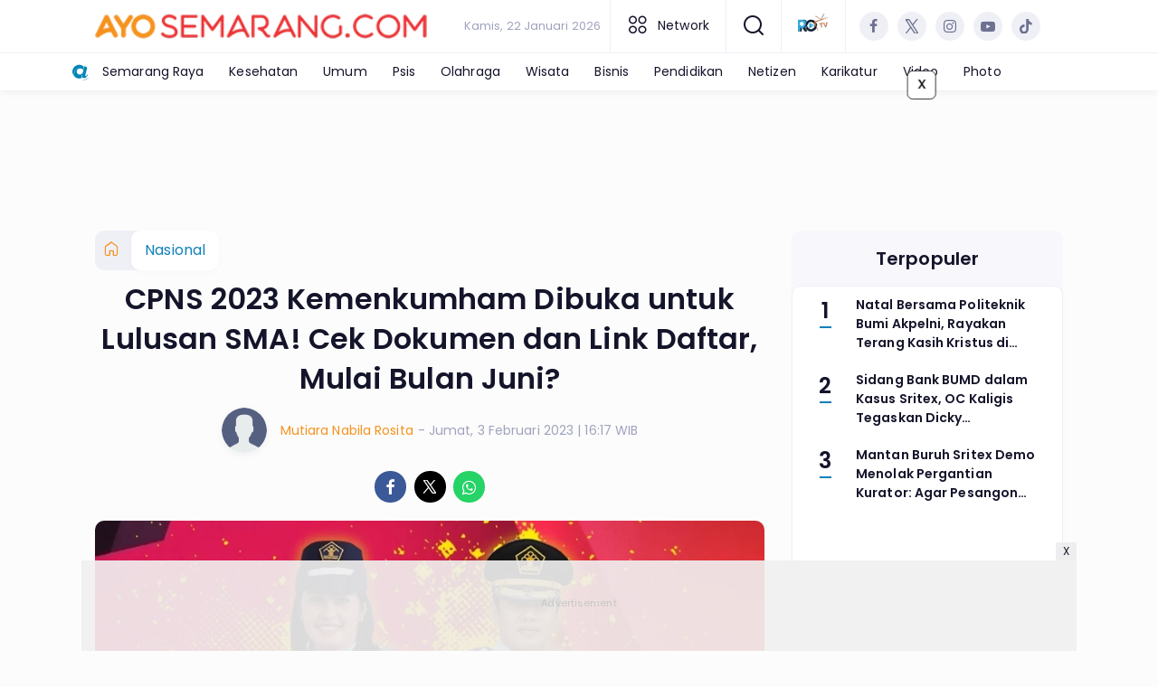

--- FILE ---
content_type: text/html; charset=UTF-8
request_url: https://www.ayosemarang.com/umum/pr-777344255/cpns-2023-kemenkumham-dibuka-untuk-lulusan-sma-cek-dokumen-dan-link-daftar-mulai-bulan-juni
body_size: 16015
content:
<!DOCTYPE html>
<html lang="id">
    <head>
        <link href="//securepubads.g.doubleclick.net" rel="dns-prefetch">
    <link href="//googleads.g.doubleclick.net" rel="dns-prefetch">
    <link href="//pagead2.googlesyndication.com" rel="dns-prefetch">
    <link href="//fonts.googleapis.com" rel="dns-prefetch">
    <link href="//assets.promediateknologi.id" rel="dns-prefetch">
    <link href="//www.ayosemarang.com" rel="dns-prefetch">
    <link href="//tpc.googlesyndication.com" rel="dns-prefetch">

    <title>CPNS 2023 Kemenkumham Dibuka untuk Lulusan SMA! Cek Dokumen dan Link Daftar, Mulai Bulan Juni? - Ayo Semarang</title>
    <meta name="description" content="Mengacu dari data tahun 2021, CPNS 2023 Kemenkumham diharapkan akan membuka kembali kesempatan bagi lulusan SMA.">
    <meta name="keywords" content="Kemenkumham, dokumen, lulusan SMA, link daftar, CPNS 2023">
    <meta name="author" content="Mutiara Nabila Rosita">
    <meta charset="utf-8">
    <meta http-equiv="X-UA-Compatible" content="IE=edge,chrome=1">
    <meta name="viewport" content="width=device-width">
    <meta name="msapplication-TileColor" content="#ffffff">
    <meta name="msapplication-TileImage"
        content="https://static.promediateknologi.id/promedia/news/desktop/images/favicon/ms-icon-144x144.png?v=1042">
    <meta name="theme-color" content="#ffffff">
    <meta name="robots" content="index, follow, max-image-preview:large">
    <meta name="googlebot-news" content="index,follow" />
    <meta name="googlebot" content="index,follow" />
    <meta name="language" content="id" />
    <meta name="geo.country" content="id" />
    <meta http-equiv="content-language" content="In-Id" />
    <meta name="geo.placename" content="Indonesia" />
    <!-- s: fb meta -->
    <meta property="og:type" content="article" />
    <meta property="og:url" content="https://www.ayosemarang.com/umum/pr-777344255/cpns-2023-kemenkumham-dibuka-untuk-lulusan-sma-cek-dokumen-dan-link-daftar-mulai-bulan-juni" />
    <meta property="og:title" content="CPNS 2023 Kemenkumham Dibuka untuk Lulusan SMA! Cek Dokumen dan Link Daftar, Mulai Bulan Juni? - Ayo Semarang" />
    <meta property="og:description" content="Mengacu dari data tahun 2021, CPNS 2023 Kemenkumham diharapkan akan membuka kembali kesempatan bagi lulusan SMA." />
    <meta property="og:image" content="https://assets.promediateknologi.id/crop/0x0:0x0/1200x800/webp/photo/2023/02/03/3851115489.jpg" />
    <meta property="og:site_name" content="CPNS 2023 Kemenkumham Dibuka untuk Lulusan SMA! Cek Dokumen dan Link Daftar, Mulai Bulan Juni? - Ayo Semarang" />
    <meta property="fb:app_id" content="1073955156075669" />
    <meta property="fb:pages" content="309698722794831" />
    <!-- e: fb meta -->

    <!-- S:tweeter card -->
    <meta name="twitter:card" content="summary_large_image" />
    <meta name="twitter:site" content="@promedia" />
    <meta name="twitter:creator" content="@promedia">
    <meta name="twitter:title" content="CPNS 2023 Kemenkumham Dibuka untuk Lulusan SMA! Cek Dokumen dan Link Daftar, Mulai Bulan Juni? - Ayo Semarang" />
    <meta name="twitter:description" content="Mengacu dari data tahun 2021, CPNS 2023 Kemenkumham diharapkan akan membuka kembali kesempatan bagi lulusan SMA." />
    <meta name="twitter:image" content="https://assets.promediateknologi.id/crop/0x0:0x0/1200x800/webp/photo/2023/02/03/3851115489.jpg" />
    <!-- E:tweeter card -->

    <meta name="content_PublishedDate" content="2023-02-03 16:17:52" />
    <meta name="content_Category" content="Nasional" />
    <meta name="content_Author" content="Mutiara Nabila Rosita" />
    <meta name="content_Editor" content="Rahma Rizky Wardani" />
    <meta name="content_ID" content="7344255" />
    <meta name="content_Type" content="Standard" />
    <meta name="content_Source" content="Instagram" />
    <meta name="content_Lipsus" content="CPNS dan PPPK" />
    <meta name="content_Tag" content="Kemenkumham, dokumen, lulusan SMA, link daftar, CPNS 2023" />
    <meta name="content_AuthorID" content="18283" />
    <meta name="content_EditorID" content="7024" />

                <link href="https://static.promediateknologi.id/promedia/network/77/desktop/images/favicon/favicon-96x96.png?v=1234" rel="shortcut icon" type="image/x-icon" />
                <link rel="amphtml" href="https://www.ayosemarang.com/umum/amp/pr-777344255/cpns-2023-kemenkumham-dibuka-untuk-lulusan-sma-cek-dokumen-dan-link-daftar-mulai-bulan-juni" data-component-name="amp:html:link">
            <link rel="canonical" href="https://www.ayosemarang.com/umum/pr-777344255/cpns-2023-kemenkumham-dibuka-untuk-lulusan-sma-cek-dokumen-dan-link-daftar-mulai-bulan-juni" />

        <link
            href="https://fonts.googleapis.com/css2?family=Poppins:ital,wght@0,400;0,600;0,700;1,400;1,600;1,700&display=swap"
            rel="stylesheet">
                <link rel="preconnect" href="https://fonts.gstatic.com">
        <link rel="preconnect" href="https://fonts.gstatic.com">
        <link rel="stylesheet" href="https://static.promediateknologi.id/promedia/news/desktop/css/style.min.css?v=1064"
            type="text/css">

                    <link rel="stylesheet"
                href="https://static.promediateknologi.id/promedia/network/77/desktop/css/custom.min.css?v=1445"
                type="text/css">
        
        <script src="https://static.promediateknologi.id/promedia/news/desktop/js/jquery-1.12.0.min.js?v=1016" type="066dc769ec046625553c35ac-text/javascript"></script>

        <script async src='https://propsid.b-cdn.net/gpt/pti/ayosemarang.js' type="066dc769ec046625553c35ac-text/javascript"></script>
        
        <!-- HTML5 shim and Respond.js for IE8 support of HTML5 elements and media queries -->
        <!-- WARNING: Respond.js doesn't work if you view the page via file:// -->
        <!--[if lt IE 9]>
                                <script src="https://oss.maxcdn.com/html5shiv/3.7.3/html5shiv.min.js"></script>
                                <script src="https://oss.maxcdn.com/respond/1.4.2/respond.min.js"></script>
                                <![endif]-->
                <meta name="google-site-verification" content="pKZ_Xf9KocIwbCZSedBAaJatOSY9aLSMOEu4NQYTzgA" />
<meta name='dailymotion-domain-verification' content='dmqzkjov1vee9s4g6' />
<script type="066dc769ec046625553c35ac-text/javascript">
    dataLayer = [{
        "published_date": "2023-02-03 16:17:52",
        "rubrik": "Nasional",
        "penulis": "Mutiara Nabila Rosita",
        "editor": "Rahma Rizky Wardani",
        "id": "7344255",
        "source": "Instagram",
        "topic": "CPNS dan PPPK",
        "tag": "Kemenkumham, dokumen, lulusan SMA, link daftar, CPNS 2023",
        "penulis_id": "18283",
        "editor_id": "7024"
    }];
</script>
<!-- Google Tag Manager -->
<script type="066dc769ec046625553c35ac-text/javascript">
    (function(w, d, s, l, i) {
        w[l] = w[l] || [];
        w[l].push({
            'gtm.start': new Date().getTime(),
            event: 'gtm.js'
        });
        var f = d.getElementsByTagName(s)[0],
            j = d.createElement(s),
            dl = l != 'dataLayer' ? '&l=' + l : '';
        j.async = true;
        j.src =
            'https://www.googletagmanager.com/gtm.js?id=' + i + dl;
        f.parentNode.insertBefore(j, f);
    })(window, document, 'script', 'dataLayer', 'GTM-W22D3VS');
</script>
<!-- End Google Tag Manager -->

<!-- Start GPT Tag -->
<script async src='https://www.googletagservices.com/tag/js/gpt.js' type="066dc769ec046625553c35ac-text/javascript"></script>


<script type="066dc769ec046625553c35ac-text/javascript">
    var wv = navigator.userAgent.toLowerCase();
    window.googletag = window.googletag || {
        cmd: []
    };
    googletag.cmd.push(function() {
                googletag.pubads().enableSingleRequest();
        googletag.pubads().collapseEmptyDivs();
        googletag.enableServices();
    });
</script>

<!-- End GPT Tag -->
        <link rel="manifest" href="https://assets.promediateknologi.id/promedia/sw/manifest.json">
        <script async src="https://pagead2.googlesyndication.com/pagead/js/adsbygoogle.js?client=ca-pub-6344910443143463" crossorigin="anonymous" type="066dc769ec046625553c35ac-text/javascript"></script>
            <script src="https://jsc.mgid.com/site/738408.js" async type="066dc769ec046625553c35ac-text/javascript"></script>

        
                <script type="application/ld+json">
            {
                "@context": "http://schema.org",
                "@type": "WebPage",
                "headline": "CPNS 2023 Kemenkumham Dibuka untuk Lulusan SMA! Cek Dokumen dan Link Daftar, Mulai Bulan Juni? - Ayo Semarang",
                "url": "https://www.ayosemarang.com/umum/pr-777344255/cpns-2023-kemenkumham-dibuka-untuk-lulusan-sma-cek-dokumen-dan-link-daftar-mulai-bulan-juni",
                "datePublished": "2023-02-03T16:17:52+0700",
                "dateModified": "2023-02-03T16:17:52+0700",
                "image": "https://assets.promediateknologi.id/crop/0x0:0x0/1200x800/webp/photo/2023/02/03/3851115489.jpg",
                "thumbnailUrl" : "https://assets.promediateknologi.id/crop/0x0:0x0/1200x800/webp/photo/2023/02/03/3851115489.jpg"
            }
        </script>

                <script type="application/ld+json">
            {
              "@context": "http://schema.org",
              "@type": "NewsArticle",
              "mainEntityOfPage": {
                "@type": "WebPage",
                "@id": "https://www.ayosemarang.com/umum/pr-777344255/cpns-2023-kemenkumham-dibuka-untuk-lulusan-sma-cek-dokumen-dan-link-daftar-mulai-bulan-juni"
              },
              "headline": "CPNS 2023 Kemenkumham Dibuka untuk Lulusan SMA! Cek Dokumen dan Link Daftar, Mulai Bulan Juni? - Ayo Semarang",
              "image": {
                "@type": "ImageObject",
                "url": "https://assets.promediateknologi.id/crop/0x0:0x0/1200x800/webp/photo/2023/02/03/3851115489.jpg",
                "height": 500,
                "width": 750
              },
              "datePublished": "2023-02-03T16:17:52+0700",
              "dateModified": "2023-02-03T16:17:52+0700",
              "author": {
                "@type": "Person",
                "name": "Mutiara Nabila Rosita"
              },
               "publisher": {
                "@type": "Organization",
                "name": "Ayo Semarang",
                "url": "https://www.ayosemarang.com",
                "logo": {
                "@type": "ImageObject",
                "url": "https://static.promediateknologi.id/promedia/network/77/desktop/images/logo-semarang.png?v=1022",
                "width": 600,
                "height": 60
                }

              },
              "description": "Mengacu dari data tahun 2021, CPNS 2023 Kemenkumham diharapkan akan membuka kembali kesempatan bagi lulusan SMA."
            }
        </script>
        
        
                <script type="application/ld+json">
            {
                "@context": "https://schema.org",
                "@type": "BreadcrumbList",
                "itemListElement":
                [
                    {
                        "@type": "ListItem",
                        "position": 1,
                        "item":
                        {
                            "@id": "https://www.ayosemarang.com",
                            "name": "Home"
                        }
                    },
                    {
                        "@type": "ListItem",
                        "position": 2,
                        "item":
                        {
                            "@id": "https://www.ayosemarang.com/nasional",
                            "name": "Nasional"
                        }
                    }
                ]
            }
        </script>
        
                
    </head>

    <body>
        <script type="066dc769ec046625553c35ac-text/javascript">
        var __base_url = "https://www.ayosemarang.com/";
        var __csrf_token = "gi8lXGwX4bmpMmlMpOIji14HVrP7ZC5V1Oe6CPru";
        var __domain = "www.ayosemarang.com";
        </script>
        <!-- Google Tag Manager (noscript) -->
<noscript><iframe src="https://www.googletagmanager.com/ns.html?id=GTM-W22D3VS"
height="0" width="0" style="display:none;visibility:hidden"></iframe></noscript>
<!-- End Google Tag Manager (noscript) -->

        
        <!-- header -->
<header class="header">
    <div class="header__middle">
        <div class="row container clearfix">
            <div class="col-offset-fluid clearfix">
                <div class="col-bs12-5">
                    <div class="logo">
                                              <a href="https://www.ayosemarang.com">
                                                  <img src="https://static.promediateknologi.id/crop/0x0:0x0/0x0/webp/promedia/network/77/desktop/images/logo-semarang.png?v=1183" alt="logo" width="240" height="240">
                        </a>
                    </div>
                </div>
                <div class="col-bs12-7">
                    <ul class="network__menu">
                        <li>
                            <date>Kamis, 22 Januari 2026</date>
                        </li>

                          <!--- network -->
                                                                              <li><a href="#"><i class="icons icon-small mr1 icons-category"></i> Network</a>
                            <ul class="network__menu--more">


                                                                                                    <li><a href="https://www.ayobanten.com">Ayo Banten</a></li>
                                                                                                    <li><a href="https://www.ayobatang.com">Ayo Batang</a></li>
                                                                                                    <li><a href="https://www.ayobekasi.net">Ayo Bekasi</a></li>
                                                                                                    <li><a href="https://www.ayobogor.com">Ayo Bogor</a></li>
                                                                                                    <li><a href="https://www.ayoindonesia.com">Ayo Indonesia</a></li>
                                                                                                    <li><a href="https://www.ayoyogya.com">Ayo Yogya</a></li>
                                                                                                    <li><a href="https://ayokampus.promediateknologi.id">Ayo Kampus</a></li>
                                                                                                    <li><a href="https://www.ayomalang.com">Ayo Malang</a></li>
                                                                                                    <li><a href="https://www.ayomedan.id">Ayo Medan</a></li>
                                                                                                    <li><a href="https://www.ayopalembang.com">Ayo Palembang</a></li>
                                                                                                    <li><a href="https://www.ayotegal.com">Ayo Tegal</a></li>
                                                                                                    <li><a href="https://www.ayopontianak.com">Ayo Pontianak</a></li>
                                                                                                    <li><a href="https://www.ayopurwakarta.com">Ayo Purwakarta</a></li>
                                                                                                    <li><a href="https://www.ayotasik.com">Ayo Tasik</a></li>
                                                                                                    <li><a href="https://www.ayojakarta.com">Ayo Jakarta</a></li>
                                                                                                                                        <li><a href="https://www.ayobandung.com">Ayo Bandung</a></li>
                                                                                                    <li><a href="https://www.ayosurabaya.com">Ayo Surabaya</a></li>
                                                                                                    <li><a href="https://www.ayocirebon.com">Ayo Cirebon</a></li>
                                                                                                    <li><a href="https://solo.ayoindonesia.com">Ayo Solo</a></li>
                                                                                                    <li><a href="https://vibes.ayoindonesia.com">Ayo Vibes</a></li>
                                                                                                    <li><a href="https://kediri.ayoindonesia.com">Ayo Kediri</a></li>
                                                                                                    <li><a href="https://tekno.ayoindonesia.com">Ayo Tekno</a></li>
                                                                                                    <li><a href="https://muba.ayoindonesia.com">Ayo Muba</a></li>
                                                                                                    <li><a href="https://oku.ayoindonesia.com">Ayo Oku</a></li>
                                                                                                    <li><a href="https://kudus.ayoindonesia.com">Ayo Kudus</a></li>
                                                                                                    <li><a href="https://banyuwangi.ayoindonesia.com">Ayo Banyuwangi</a></li>
                                                                                                    <li><a href="https://garut.ayoindonesia.com">Ayo Garut</a></li>
                                                                                                    <li><a href="https://www.ayokarawang.com">Ayo Karawang</a></li>
                                                                                                    <li><a href="https://banyumas.ayoindonesia.com">Ayo Banyumas</a></li>
                                                                                                    <li><a href="https://blitar.ayoindonesia.com">Ayo Blitar</a></li>
                                                                                                    <li><a href="https://bojonegoro.ayoindonesia.com">Ayo Bojonegoro</a></li>
                                                                                                    <li><a href="https://bondowoso.ayoindonesia.com">Ayo Bondowoso</a></li>
                                                                                                    <li><a href="https://nganjuk.ayoindonesia.com">Ayo Nganjuk</a></li>
                                                                                                    <li><a href="https://trenggalek.ayoindonesia.com">Ayo Trenggalek</a></li>
                                                                                                    <li><a href="https://kebumen.ayoindonesia.com">Ayo Kebumen</a></li>
                                                                                                    <li><a href="https://kendal.ayoindonesia.com">Ayo Kendal</a></li>
                                                                                                    <li><a href="https://lahat.ayoindonesia.com">Ayo Lahat</a></li>
                                                                                                    <li><a href="https://muaraenim.ayoindonesia.com">Ayo Muara Enim</a></li>
                                                                                                    <li><a href="https://oki.ayoindonesia.com">Ayo Oki</a></li>
                                                                                                    <li><a href="https://purbalingga.ayoindonesia.com">Ayo Purbalingga</a></li>
                                                                                                    <li><a href="https://tangerang.ayoindonesia.com">Ayo Tangerang</a></li>
                                                                                                    <li><a href="https://cilacap.ayoindonesia.com">Ayo Cilacap</a></li>
                                                                                                    <li><a href="https://boyolali.ayoindonesia.com">Ayo Boyolali</a></li>
                                                                                                    <li><a href="https://cianjur.ayoindonesia.com">Ayo Cianjur</a></li>
                                                                                                    <li><a href="https://magelang.ayoindonesia.com">Ayo Magelang</a></li>
                                                                                                    <li><a href="https://klaten.ayoindonesia.com">Ayo Klaten</a></li>
                                                                                                    <li><a href="https://pekalongan.ayoindonesia.com">Ayo Pekalongan</a></li>
                                                                                                    <li><a href="https://purworejo.ayoindonesia.com">Ayo Purworejo</a></li>
                                                                                                    <li><a href="https://rembang.ayoindonesia.com">Ayo Rembang</a></li>
                                                                                                    <li><a href="https://sragen.ayoindonesia.com">Ayo Sragen</a></li>
                                                                                                    <li><a href="https://temanggung.ayoindonesia.com">Ayo Temanggung</a></li>
                                                                                                    <li><a href="https://wonogiri.ayoindonesia.com">Ayo Wonogiri</a></li>
                                                                                                    <li><a href="https://wonosobo.ayoindonesia.com">Ayo Wonosobo</a></li>
                                                                                                    <li><a href="https://pati.ayoindonesia.com">Ayo Pati</a></li>
                                                                                                    <li><a href="https://madura.ayoindonesia.com">Ayo Madura</a></li>
                                                                                                    <li><a href="https://gresik.ayoindonesia.com">Ayo Gresik</a></li>
                                                                                                    <li><a href="https://jember.ayoindonesia.com">Ayo Jember</a></li>
                                                                                                    <li><a href="https://jombang.ayoindonesia.com">Ayo Jombang</a></li>
                                                                                                    <li><a href="https://lamongan.ayoindonesia.com">Ayo Lamongan</a></li>
                                                                                                    <li><a href="https://www.portalsalatiga.com">Portal Salatiga</a></li>
                                                                                                    <li><a href="https://www.publika.id">Publika</a></li>
                                                                                                    <li><a href="https://www.trixy.id">Trixy</a></li>
                                                                                                    <li><a href="https://www.financialreview.id">Financial Review</a></li>
                                
                            </ul>
                          </li>
                                                
                        <li>
                            <a href="#"><span class="icon icon-small icons-search"></span></a>
                            <ul class="text-center w-200">
                                <li class="network__menu__search">
                                    <form action="https://www.ayosemarang.com/search" class="search__bar">
                                        <input type="text" placeholder="Cari" name="q" id="search" class="search__input">
                                        <input type="submit" class="search__submit">
                                        <span class="icon icon-search"></span>
                                    </form>
                                </li>
                            </ul>
                        </li>
                                                <li>
                            <div class="nav__tv">
								<a class="logo-tv" href="https://www.ayosemarang.com/tv">
									                                        <img src="https://static.promediateknologi.id/crop/0x0:0x0/44x44/webp/promedia/news/desktop/images/logo_tv.png?v=1034" alt="logo-tv" width="44" height="44">
                                    								</a>
							</div>
                        </li>
                                                
                        <li>
                            <div class="social social--header clearfix">
                                <div class="social__item">
                                    <a href="" target="_blank" class="social__link social__link--facebook">
                                        <span class="icon icon-facebook"></span>
                                    </a>
                                </div>
                                <div class="social__item">
                                    <a href="" target="_blank" class="social__link social__link--twitter">
                                        <span class="icon icon-twitter"></span>
                                    </a>
                                </div>
                                <div class="social__item">
                                    <a href="https://www.instagram.com/ayosemarang_official?igsh=MXdoeDdrNDliam1tdA==" target="_blank" class="social__link social__link--instagram">
                                        <span class="icon icon-instagram"></span>
                                    </a>
                                </div>

                                <div class="social__item">
                                    <a href="" target="_blank" class="social__link social__link--youtube">
                                        <span class="icon icon-youtube"></span>
                                    </a>
                                </div>
                                <div class="social__item">
                                    <a href="https://www.tiktok.com/@ayosemarangcom?_t=ZS-8uGIJaTW7SK&amp;_r=1" target="_blank" class="social__link social__link--tiktok">
                                        <span class="icon icon-tiktok"></span>
                                    </a>
                                </div>
                                                                <div class="social__item" id='data-account'>
																</div>
                                                            </div>
                        </li>
                    </ul>
                </div>
            </div>
        </div>
    </div>
    <div class="header__bottom">
        <div class="row container clearfix">
            <div class="col-offset-fluid clearfix">
                <div class="col-bs10-10">
                    <nav class="nav">
                                                 <div class="nav__home ayo_n"><a href="https://www.ayoindonesia.com" title="Home" class="ayonetwork" target="_blank"><img src="https://static.promediateknologi.id/promedia/network/01/desktop/images/favicon/ms-icon-70x70.png?v=1148" /></a></div>
                                                <ul class="nav__wrap">
                            
                            
                            <li><a href="https://www.ayosemarang.com/semarang-raya">Semarang Raya</a>
                                                                        <ul class="more">
                                                                        <li><a href="https://www.ayosemarang.com/semarang-raya">Semarang Raya</a></li>
                                                                        <li><a href="https://www.ayosemarang.com/salatiga">Salatiga</a></li>
                                                                        <li><a href="https://www.ayosemarang.com/kendal">Kendal</a></li>
                                                                        </ul>
                                    
                                                                </li>
                            
                            <li><a href="https://www.ayosemarang.com/kesehatan">Kesehatan</a>
                                    
                                                                </li>
                            
                            <li><a href="https://www.ayosemarang.com/umum">Umum</a>
                                                                        <ul class="more">
                                                                        <li><a href="https://www.ayosemarang.com/umum">Umum</a></li>
                                                                        <li><a href="https://www.ayosemarang.com/regional">Regional</a></li>
                                                                        <li><a href="https://www.ayosemarang.com/nasional">Nasional</a></li>
                                                                        <li><a href="https://www.ayosemarang.com/internasional">Internasional</a></li>
                                                                        </ul>
                                    
                                                                </li>
                            
                            <li><a href="https://www.ayosemarang.com/psis">Psis</a>
                                    
                                                                </li>
                            
                            <li><a href="https://www.ayosemarang.com/olahraga">Olahraga</a>
                                    
                                                                </li>
                            
                            <li><a href="https://www.ayosemarang.com/wisata">Wisata</a>
                                    
                                                                </li>
                            
                            <li><a href="https://www.ayosemarang.com/bisnis">Bisnis</a>
                                    
                                                                </li>
                            
                            <li><a href="https://www.ayosemarang.com/pendidikan">Pendidikan</a>
                                    
                                                                </li>
                            
                            <li><a href="https://www.ayosemarang.com/netizen">Netizen</a>
                                    
                                                                </li>
                            
                            <li><a href="https://www.ayosemarang.com/karikatur">Karikatur</a>
                                    
                                    
                                                                                                                            <li class="hide"><a href="https://www.ayosemarang.com/video">Video</a></li>
                                    <li class="hide"><a href="https://www.ayosemarang.com/image">Photo</a></li>
                                                                                    </ul>

                        
                    </nav>
                </div>
            </div>
        </div>
    </div>
</header>
        
                <!-- ads skin -->
<div class="row ads__stick__wrap clearfix">
<div class="kcm ads__stick js--stick">
    <div class="ads__stick__fluid ads__stick__fluid--left">
        <div class="ads__stick--left">
            <div id='div-gpt-ad-desktopSkinAdsLeftDetail'>
              <script type="066dc769ec046625553c35ac-text/javascript">
                googletag.cmd.push(function() { googletag.display('div-gpt-ad-desktopSkinAdsLeftDetail'); });
              </script>
            </div>
        </div>
    </div>
    <div class="ads__stick__fluid ads__stick__fluid--right">
        <div class="ads__stick--right">
            <div id='div-gpt-ad-desktopSkinAdsRightDetail'>
              <script type="066dc769ec046625553c35ac-text/javascript">
                googletag.cmd.push(function() { googletag.display('div-gpt-ad-desktopSkinAdsRightDetail'); });
              </script>
            </div>
        </div>
    </div>
</div>
</div>        

        <!-- adbro -->


    <!-- content -->
    <div class="row clearfix">
        <div class="container clearfix">
            <div class="col-offset-fluid clearfix">
                <div class="col-bs12-12">


                  <!-- ads top -->
<div class="ads mt3 clearfix">
	<div class="ads--stick">
		<div id='div-gpt-ad-desktopTopDetail'>
				<script type="066dc769ec046625553c35ac-text/javascript">
					googletag.cmd.push(function() { googletag.display('div-gpt-ad-desktopTopDetail'); });
				</script>
		</div>
	</div>
</div>                  

                </div>

                <div class="col-bs10-7">

                    <!-- header -->
                    <section class="read__header clearfix">
                        <div class="breadcrumb clearfix">
                            <ul class="breadcrumb__wrap">
                                <li class="breadcrumb__item"><a class="breadcrumb__link" href="https://www.ayosemarang.com"><i
                                            class="icon-xsmall icons-home"></i></a></li>
                                <li class="breadcrumb__item"><a class="breadcrumb__link"
                                        href="https://www.ayosemarang.com/nasional">Nasional</a>
                                </li>
                            </ul>
                        </div>
                        <div class="read__header mt2 clearfix">

                            <h1 class="read__title"> CPNS 2023 Kemenkumham Dibuka untuk Lulusan SMA! Cek Dokumen dan Link Daftar, Mulai Bulan Juni? </h1>

                            <div class="read__info">
                                <div class="read__info__img">
                                                                       <img src="https://static.promediateknologi.id/promedia/news/desktop/images/user-author.png?v=2" alt="photo author" width="50" height="50">
                                   
								</div>
                                <div class="read__info__author">
                                    <a href="https://www.ayosemarang.com/author/18283/Mutiara-Nabila-Rosita">Mutiara Nabila Rosita</a>
                                </div>
                                <div class="read__info__date">
                                    - Jumat, 3 Februari 2023 | 16:17 WIB
                                </div>
                            </div>

                            <div class="social social--article clearfix">
    <div class="social__item">
        <a href="javascript:void(0)" class="social__link social__link--facebook" onclick="if (!window.__cfRLUnblockHandlers) return false; fb_share(&quot;CPNS 2023 Kemenkumham Dibuka untuk Lulusan SMA! Cek Dokumen dan Link Daftar, Mulai Bulan Juni?&quot;, &quot;https://www.ayosemarang.com/umum/pr-777344255/cpns-2023-kemenkumham-dibuka-untuk-lulusan-sma-cek-dokumen-dan-link-daftar-mulai-bulan-juni&quot;)" data-cf-modified-066dc769ec046625553c35ac-="">
            <span class="icon icon-facebook"></span>
        </a>
    </div>
    <div class="social__item">
        <a href="javascript:void(0)" class="social__link social__link--twitter" onclick="if (!window.__cfRLUnblockHandlers) return false; tweet_share(&quot;CPNS 2023 Kemenkumham Dibuka untuk Lulusan SMA! Cek Dokumen dan Link Daftar, Mulai Bulan Juni? https://www.ayosemarang.com/umum/pr-777344255/cpns-2023-kemenkumham-dibuka-untuk-lulusan-sma-cek-dokumen-dan-link-daftar-mulai-bulan-juni&quot;)" data-cf-modified-066dc769ec046625553c35ac-="">
            <span class="icon icon-twitter"></span>
        </a>
    </div>
        <div class="social__item">
        <a href="https://api.whatsapp.com/send?text=CPNS 2023 Kemenkumham Dibuka untuk Lulusan SMA  Cek Dokumen dan Link Daftar  Mulai Bulan Juni  https://www.ayosemarang.com/umum/pr-777344255/cpns-2023-kemenkumham-dibuka-untuk-lulusan-sma-cek-dokumen-dan-link-daftar-mulai-bulan-juni  %0A%0ABaca berita lainnya melalui apps kami: %0APlay Store : https://play.google.com/store/apps/details?id=com.app.ayosemarang %0AApp Store : https://apps.apple.com/app/ayosemarang-com/id6667107092 " class="social__link social__link--whatsapp">
            <span class="icon icon-whatsapp"></span>
        </a>
    </div>
        
</div>


                            <div class="photo">
    <div class="photo__img">
                    <img src="https://assets.promediateknologi.id/crop/0x0:0x0/1200x800/webp/photo/2023/02/03/3851115489.jpg" alt="CPNS 2023 Kemenkumham dibuka untuk lulusan SMA! Cek dokumen dan link daftar, apakah mulai bulan Juni. (ntt.kemenkumham.go.id)" width="700" height="500">
            </div>
    <div class="photo__caption">CPNS 2023 Kemenkumham dibuka untuk lulusan SMA! Cek dokumen dan link daftar, apakah mulai bulan Juni. (ntt.kemenkumham.go.id)</div>
</div>


                        </div>
                    </section>
                    <!-- ads under image-->

<center>
                        </center>
                    
                    <div class="read__article clearfix js--tower-parent">
                        <div class="col-bs10-7 col-offset-0">

                            <!-- content -->
                            <article class="read__content clearfix">
                                <p> <!--img1--> </p> <p><strong>AYOSEMARANG.COM --</strong> <a href="https://www.ayosemarang.com/tag/cpns-2023">CPNS 2023</a> dipastikan digelar dan dibuka untuk umum, kesempatan <a href="https://www.ayosemarang.com/tag/lulusan-sma">lulusan SMA</a> jadi ASN semakin besar.</p> <p>Salah satu kementerian yang membuka lowongan untuk lulusan SMA adalah Kementerian Hukum dan HAM atau <a href="https://www.ayosemarang.com/tag/kemenkumham">Kemenkumham</a>.</p> <p>Hal tersebut dilihat dari data CPNS tahun 2021 yang lalu, Kemenkumham membuka sebanyak 12 formasi jabatan, 2 di antaranya dibuka untuk lulusan SMA.</p> <p><strong>Baca Juga: <a href="https://www.ayosemarang.com/bisnis/pr-777343388/harga-xiaomi-12-lite-5g-turun-segini-dibekali-kamera-selfie-led-ganda-body-ramping-dan-ringan">Harga Xiaomi 12 Lite 5G Turun SEGINI, Dibekali Kamera Selfie LED Ganda, Body Ramping dan Ringan</a></strong></p> <p>Mengacu dari data tersebut CPNS 2023 Kemenkumham diharapkan akan membuka kembali kesempatan bagi lulusan SMA.</p><center>
    <!-- ads square -->
    <div class="ads mt3 clearfix ">
	    <div class="ads--stick">
            <div id='div-gpt-ad-desktopInArticle'>
                <script type="066dc769ec046625553c35ac-text/javascript">
                    googletag.cmd.push(function() { googletag.display('div-gpt-ad-desktopInArticle'); });
                </script>
            </div>
        </div>
    </div>
</center> <p>Dua formasi Kemenkumham lulusan SMA tersebut adalah sebagai penjaga tahanan dan pemeriksa keimigrasian.</p> <p>Dibuka untuk lulusan SMA, rekrutmen CPNS Kemenkumham juga tidak mengharuskan adanya syarat tinggi badan tertentu.</p> <p>Kemenpan RB telah menyampaikan perkembangan CPNS 2023 yang tengah menyusun jumlah formasi dan akan secepatnya diumumkan pada bulan April 2023 mendatang.</p> <p><strong>Baca Juga: <a href="https://www.ayosemarang.com/umum/pr-777341759/loker-bumn-terbaru-2023-pt-indofarma-buka-lowongan-kerja-d3-bisa-masuk-cek-keberuntunganmu-di-sini">Loker BUMN Terbaru 2023, PT Indofarma Buka Lowongan Kerja, D3 Bisa Masuk! Cek Keberuntunganmu di Sini</a></strong></p> <p>Selain perkiraan kapan pengumuman jumlah formasi, jadwal pendaftaran rekrutmen CPNS 2023 pun sudah mulai mencuat ke permukaan.</p> <p>Bakal dilaksanakan bulan Juni 2023, pendaftarannya akan dilaksanakan pada bulan Juni hingga pertengahan bulan Juli 2023.</p> <p>Sedangkan tes SKD dan SKB akan dilaksanakan secara berurutan mulai bulan Agustus hingga November 2023.</p> <p>Masih ada waktu untuk mempersiapkan CPNS 2023 Kemenkumham. Jika Anda tertarik, simak <a href="https://www.ayosemarang.com/tag/dokumen">dokumen</a> berikut yang diperlukan sebelum mendaftar.</p> <p><strong>Baca Juga: <a href="https://www.ayosemarang.com/bisnis/pr-777342094/suzuki-swift-2023-bikin-brio-dan-agya-kalang-kabut-mesin-turbo-paling-irit-harga-semurah-ini">Suzuki Swift 2023 Bikin Brio dan Agya Kalang Kabut, Mesin Turbo Paling Irit! HARGA SEMURAH Ini</a></strong></p>
                            </article>

                            <div class="read__paging clearfix">
        <div class="paging paging--article clearfix">
            <div class="paging__teaser">Halaman: </div>
            <div class="paging__wrap clearfix">
                            <div class="paging__item">
                    <a class="paging__link paging__link--active" href="https://www.ayosemarang.com/umum/pr-777344255/cpns-2023-kemenkumham-dibuka-untuk-lulusan-sma-cek-dokumen-dan-link-daftar-mulai-bulan-juni">1</a>
                </div>
                            <div class="paging__item">
                    <a class="paging__link " href="https://www.ayosemarang.com/umum/pr-777344255/cpns-2023-kemenkumham-dibuka-untuk-lulusan-sma-cek-dokumen-dan-link-daftar-mulai-bulan-juni?page=2">2</a>
                </div>
                            <div class="paging__item">
                    <a class="paging__link " href="https://www.ayosemarang.com/umum/pr-777344255/cpns-2023-kemenkumham-dibuka-untuk-lulusan-sma-cek-dokumen-dan-link-daftar-mulai-bulan-juni?page=2">Selanjutnya</a>
                </div>
                        </div>
        </div>
    </div>


                            <!-- selanjutnya -->
                            							<section class="read__next mt3 clearfix">
								<div class="read__next__img">
								    <a href="https://www.ayosemarang.com/umum/pr-777102174/cpns-2023-dipastikan-buka-pemerintah-bocorkan-formasi-dan-skema-kebijakan-baru-asn-2023">
								        <img src="https://assets.promediateknologi.id/crop/0x0:0x0/120x70/webp/photo/2023/01/26/143127266.jpeg" alt="CPNS 2023 Dipastikan Buka! Pemerintah Bocorkan Formasi dan Skema Kebijakan Baru ASN 2023" width="120" height="70">
								    </a>
								</div>
								<div class="read__next__img__box clearfix">
								    <h3>Artikel Selanjutnya</h3>
								    <h2 class="read__next__title">
								        <a href="https://www.ayosemarang.com/umum/pr-777102174/cpns-2023-dipastikan-buka-pemerintah-bocorkan-formasi-dan-skema-kebijakan-baru-asn-2023" class="recomend__link">CPNS 2023 Dipastikan Buka! Pemerintah Bocorkan Formasi dan Skema Kebijakan Baru ASN 2023</a>
								    </h2>
								</div>
                                <a href="https://www.ayosemarang.com/umum/pr-777102174/cpns-2023-dipastikan-buka-pemerintah-bocorkan-formasi-dan-skema-kebijakan-baru-asn-2023" class="recomend__link">
                                    <i class="icon-angle-right"></i>
                                </a>
							</section>
                            
                            <section class="read__tagging clearfix">
                                <div class="disclaimer">Dilarang mengambil dan/atau menayangkan ulang sebagian atau keseluruhan artikel <br>di atas untuk konten akun media sosial komersil tanpa seizin redaksi.</div>
                            </section>

                                                            <p>
                                    <a>Editor: Rahma Rizky Wardani</a>
                                </p>
                                                                                        <p>Sumber: Instagram</p>
                            
                            


                            <center>
                                <div style="margin: 10px 0 30px 0">
                                                                        <div style="margin-top: 50px;">
<div id="bn_0uKe3TJc91"></div><script type="066dc769ec046625553c35ac-text/javascript">'use strict';(function(e,c,p,q){function v(){c.removeEventListener("scroll",v);k()}function z(){w=new IntersectionObserver(function(a){a.forEach(function(b){b.isIntersecting&&(w.unobserve(b.target),A?r(c,"scroll",v):k())})},{root:null,rootMargin:"400px 200px",threshold:0});w.observe(f)}function k(){if(f=f||c.getElementById("bn_"+p)){f.innerHTML="";f.id="bn_"+B;if(e.name&&"google_ads_iframe_/"==e.name.substring(0,19)){var a=e.parent.document,b=a.createElement("div");a=a.getElementById(e.name).parentNode;
a.parentNode.appendChild(b);b.style.setProperty("margin-top",-a.offsetHeight+"px","important");b.append(f);q+=".dfp"}(g=C.getElementById("rcMain"))?d=g.contentWindow:I(C);x={act:"init",id:p,rnd:B,ms:D,lt:q,tms:J,ta:K==top};d.rcMain?d.postMessage(x,E):d.rcBuf.push(x)}else l("!bn")}function L(a,b,y,t){function F(){var u=b.createElement("script");u.src=a;u.onerror=function(){m++;5>m?setTimeout(F,10):l(m+"!"+a)};u.onload=function(){t&&t();m&&l(m+"!"+a)};y.appendChild(u)}var m=0;F()}function I(a){try{g=
a.createElement("iframe"),g.style.setProperty("display","none","important"),g.id="rcMain",a.body.insertBefore(g,a.body.children[0]),d=g.contentWindow,n=d.document,n.open(),n.close(),G=n.body,Object.defineProperty(d,"rcBuf",{enumerable:!1,configurable:!1,writable:!1,value:[]}),L("https://go.rcvlink.com/static/main.js",n,G,function(){for(var b;d.rcBuf&&(b=d.rcBuf.shift());)d.postMessage(b,E)})}catch(b){H(b)}}function r(a,b,y,t){a.addEventListener(b,y,t)}function M(a,b){b=b||0;return Math.round(a*Math.pow(10,b))/
Math.pow(10,b)}function H(a){l(a.name+": "+a.message+"\t"+(a.stack?a.stack.replace(a.name+": "+a.message,""):""))}function l(a){console.error(a);(new Image).src="https://go.rcvlinks.com/err/?code="+p+"&ms="+((new Date).getTime()-D)+"&ver="+N+"&text="+encodeURIComponent(a)}try{var N="251015-0118",E=location.origin||location.protocol+"//"+location.hostname+(location.port?":"+location.port:""),f=c.getElementById("bn_"+p),B=Math.random().toString(36).substring(2,15),D=(new Date).getTime(),w,O=!("IntersectionObserver"in
e),x,g,d,n,G,A=c.body.clientHeight>e.innerHeight,h=e;for(;h;){try{var J=M(h.performance.now());var K=h;var C=h.document}catch(a){}if(h==top)break;h=h.parent}f?"scroll"==q?A?r(c,"scroll",v):k():"lazy"==q?O?k():"loading"==c.readyState?r(c,"DOMContentLoaded",z):z():k():"loading"==c.readyState?r(c,"DOMContentLoaded",k):l("!bn")}catch(a){H(a)}})(window,document,"0uKe3TJc91","");
</script>
</div>
                                </div>
                            </center>




                            <!-- tagging -->
                            <section class="read__tagging mt3 clearfix">
                                <!-- tagging -->
<section class="read__tagging mt3 clearfix">
    <h3 class="title"><span>Tags</span></h3>
    <div class="tag tag--article clearfix">
        <ul class="tag__list">
                            <li><h4><a href="https://www.ayosemarang.com/tag/Kemenkumham">Kemenkumham</a></h4></li>
                            <li><h4><a href="https://www.ayosemarang.com/tag/dokumen">dokumen</a></h4></li>
                            <li><h4><a href="https://www.ayosemarang.com/tag/lulusan-SMA">lulusan SMA</a></h4></li>
                            <li><h4><a href="https://www.ayosemarang.com/tag/link-daftar">link daftar</a></h4></li>
                            <li><h4><a href="https://www.ayosemarang.com/tag/CPNS-2023">CPNS 2023</a></h4></li>
                    </ul>
    </div>
</section>
                            </section>


                            <!-- Profeeds -->
                            <!-- <div id="profeed" data-id="777344255" data-width="100%"></div> -->


                            <!-- komen -->
                            <div class="col-bs10-10 col-offset-0">
        <!-- comment -->
        <section class="read__comment mt3 clearfix">
            <!-- <h3 class="title"><span>Komentar</span></h3> -->
            <div class="read__comment clearfix">
                <div id='data-komentar' data-page="1" data-id="7344255" data-source="p1"></div>
            </div>
        </section>
    </div>
    <script src="https://my.promediateknologi.id/komentar-1.js?v=3" type="066dc769ec046625553c35ac-text/javascript"></script>


                            <center>
                                <div style="margin: 10px 0 30px 0">
                                <!-- ads mgid -->
                                                                    </div>
                            </center>


                        </div>
                        <div class="col-bs10-10 col-offset-0">
                            <!-- related -->
                                                            <section class="read__comment mt3 clearfix">
                                    <h3 class="title"><span>Artikel Terkait</span></h3>
                                    <div class="read__related clearfix">
                                        <ul class="related__list clearfix">
                                                                                            <li>
                                                    <div class="related__img">
                                                        <a href="https://www.ayosemarang.com/umum/pr-777102174/cpns-2023-dipastikan-buka-pemerintah-bocorkan-formasi-dan-skema-kebijakan-baru-asn-2023">
                                                            <img src="https://assets.promediateknologi.id/crop/0x0:0x0/188x113/webp/photo/2023/01/26/143127266.jpeg" alt="CPNS 2023 Dipastikan Buka! Pemerintah Bocorkan Formasi dan Skema Kebijakan Baru ASN 2023" width="120" height="80">
                                                        </a>
                                                    </div>
                                                    <h2 class="related__title">
                                                        <a href="https://www.ayosemarang.com/umum/pr-777102174/cpns-2023-dipastikan-buka-pemerintah-bocorkan-formasi-dan-skema-kebijakan-baru-asn-2023"
                                                            class="related__link">CPNS 2023 Dipastikan Buka! Pemerintah Bocorkan Formasi dan Skema Kebijakan Baru ASN 2023</a>
                                                    </h2>
                                                </li>
                                                                                            <li>
                                                    <div class="related__img">
                                                        <a href="https://www.ayosemarang.com/umum/pr-777116154/jangan-abaikan-simak-tips-lolos-cpns-2023-lakukan-5-hal-ini-agar-bisa-dobrak-seleksi-administrasi-hingga-skb">
                                                            <img src="https://assets.promediateknologi.id/crop/0x0:0x0/188x113/webp/photo/2022/12/28/2486626326.jpg" alt="Jangan Abaikan! Simak Tips Lolos CPNS 2023, Lakukan 5 Hal Ini Agar Bisa Dobrak Seleksi Administrasi hingga SKB" width="120" height="80">
                                                        </a>
                                                    </div>
                                                    <h2 class="related__title">
                                                        <a href="https://www.ayosemarang.com/umum/pr-777116154/jangan-abaikan-simak-tips-lolos-cpns-2023-lakukan-5-hal-ini-agar-bisa-dobrak-seleksi-administrasi-hingga-skb"
                                                            class="related__link">Jangan Abaikan! Simak Tips Lolos CPNS 2023, Lakukan 5 Hal Ini Agar Bisa Dobrak Seleksi Administrasi hingga SKB</a>
                                                    </h2>
                                                </li>
                                                                                            <li>
                                                    <div class="related__img">
                                                        <a href="https://www.ayosemarang.com/umum/pr-777231742/update-tanggal-pendaftaran-cpns-2023-di-tanggal-ini-siapa-saja-yang-bisa-daftar">
                                                            <img src="https://assets.promediateknologi.id/crop/0x0:0x0/188x113/webp/photo/2023/02/01/2434012961.jpeg" alt="UPDATE Tanggal Pendaftaran CPNS 2023 di Tanggal Ini, Siapa Saja yang Bisa Daftar?" width="120" height="80">
                                                        </a>
                                                    </div>
                                                    <h2 class="related__title">
                                                        <a href="https://www.ayosemarang.com/umum/pr-777231742/update-tanggal-pendaftaran-cpns-2023-di-tanggal-ini-siapa-saja-yang-bisa-daftar"
                                                            class="related__link">UPDATE Tanggal Pendaftaran CPNS 2023 di Tanggal Ini, Siapa Saja yang Bisa Daftar?</a>
                                                    </h2>
                                                </li>
                                                                                            <li>
                                                    <div class="related__img">
                                                        <a href="https://www.ayosemarang.com/umum/pr-777234146/update-ini-dia-perkembangan-rekrutmen-cpns-2023-mulai-dari-formasi-hingga-jadwal-pendaftaran">
                                                            <img src="https://assets.promediateknologi.id/crop/0x0:0x0/188x113/webp/photo/2023/02/01/60047448.jpeg" alt="UPDATE! Ini Dia Perkembangan Rekrutmen CPNS 2023, Mulai dari Formasi hingga Jadwal Pendaftaran" width="120" height="80">
                                                        </a>
                                                    </div>
                                                    <h2 class="related__title">
                                                        <a href="https://www.ayosemarang.com/umum/pr-777234146/update-ini-dia-perkembangan-rekrutmen-cpns-2023-mulai-dari-formasi-hingga-jadwal-pendaftaran"
                                                            class="related__link">UPDATE! Ini Dia Perkembangan Rekrutmen CPNS 2023, Mulai dari Formasi hingga Jadwal Pendaftaran</a>
                                                    </h2>
                                                </li>
                                                                                            <li>
                                                    <div class="related__img">
                                                        <a href="https://www.ayosemarang.com/umum/pr-777240442/kisi-kisi-tes-skd-cpns-2023-akurat-jaminan-lolos-ke-tahap-berikutnya">
                                                            <img src="https://assets.promediateknologi.id/crop/0x0:0x0/188x113/webp/photo/2023/01/30/1187344234.jpeg" alt="Kisi-Kisi Tes SKD CPNS 2023! Akurat Jaminan Lolos Ke Tahap Berikutnya" width="120" height="80">
                                                        </a>
                                                    </div>
                                                    <h2 class="related__title">
                                                        <a href="https://www.ayosemarang.com/umum/pr-777240442/kisi-kisi-tes-skd-cpns-2023-akurat-jaminan-lolos-ke-tahap-berikutnya"
                                                            class="related__link">Kisi-Kisi Tes SKD CPNS 2023! Akurat Jaminan Lolos Ke Tahap Berikutnya</a>
                                                    </h2>
                                                </li>
                                                                                            <li>
                                                    <div class="related__img">
                                                        <a href="https://www.ayosemarang.com/pendidikan/pr-777249617/5-tahapan-tes-seleksi-masuk-ipdn-2023-biaya-pendidikan-gratis-lulus-langsung-jadi-cpns">
                                                            <img src="https://assets.promediateknologi.id/crop/0x0:0x0/188x113/webp/photo/2023/02/02/4103312767.jpg" alt="5 Tahapan Tes Seleksi Masuk IPDN 2023, Biaya Pendidikan GRATIS, Lulus Langsung Jadi CPNS" width="120" height="80">
                                                        </a>
                                                    </div>
                                                    <h2 class="related__title">
                                                        <a href="https://www.ayosemarang.com/pendidikan/pr-777249617/5-tahapan-tes-seleksi-masuk-ipdn-2023-biaya-pendidikan-gratis-lulus-langsung-jadi-cpns"
                                                            class="related__link">5 Tahapan Tes Seleksi Masuk IPDN 2023, Biaya Pendidikan GRATIS, Lulus Langsung Jadi CPNS</a>
                                                    </h2>
                                                </li>
                                                                                            <li>
                                                    <div class="related__img">
                                                        <a href="https://www.ayosemarang.com/umum/pr-777282747/intip-syarat-dan-dokumen-lengkap-pendaftaran-cpns-2023-bertindik-auto-blacklist">
                                                            <img src="https://assets.promediateknologi.id/crop/0x0:0x0/188x113/webp/photo/2022/12/28/4198965751.jpg" alt="Intip Syarat dan Dokumen Lengkap Pendaftaran CPNS 2023, Bertindik Auto Blacklist?" width="120" height="80">
                                                        </a>
                                                    </div>
                                                    <h2 class="related__title">
                                                        <a href="https://www.ayosemarang.com/umum/pr-777282747/intip-syarat-dan-dokumen-lengkap-pendaftaran-cpns-2023-bertindik-auto-blacklist"
                                                            class="related__link">Intip Syarat dan Dokumen Lengkap Pendaftaran CPNS 2023, Bertindik Auto Blacklist?</a>
                                                    </h2>
                                                </li>
                                                                                    </ul>
                                    </div>
                                </section>
                            
                            <!-- comment -->
                            
                            <center>
                                <div style="margin: 10px 0 30px 0">
                                    <div id="58f03e4be24a4ff9d2d3ba639f11fd6a"></div>
<script async src="https://click.advertnative.com/loading/?handle=20363" type="066dc769ec046625553c35ac-text/javascript"></script>
                                </div>
                            </center>
                            <center>
                                
                                <div style="margin: 10px 0 30px 0">

                                </div>
                            </center>
                            <center>
                                <!-- ads square 4-->
<div class="ads mt3 clearfix ">
	<div class="ads--stick">
		<div class="ads__box">
			<div id='div-gpt-ad-desktopRB3Detail'>
				<script type="066dc769ec046625553c35ac-text/javascript">
					googletag.cmd.push(function() { googletag.display('div-gpt-ad-desktopRB3Detail'); });
				</script>
			</div>
		</div>
	</div>
</div>                            </center>

                            <!-- rekomend -->
                                                <section class="recomend mt3 clearfix">
                            <h3 class="title"><span>Rekomendasi</span></h3>
                                <div class="recomend__wrap">
                                                                    <div class="recomend__item">
                                        <div class="recomend__img">
                                            <a href="https://www.ayosemarang.com/semarang-raya/7716595076/natal-bersama-politeknik-bumi-akpelni-rayakan-terang-kasih-kristus-di-gunungpati">
                                                <img src="https://static.promediateknologi.id/crop/0x0:0x0/240x320/webp/photo/p1/77/2026/01/21/IMG-20260121-WA0000-3109019740.jpg" width="240" height="320">
                                            </a>
                                        </div>
                                        <div class="recomend__box clearfix">
                                            <h2 class="recomend__title">
                                            <a href="https://www.ayosemarang.com/semarang-raya/7716595076/natal-bersama-politeknik-bumi-akpelni-rayakan-terang-kasih-kristus-di-gunungpati" class="recomend__link">Natal Bersama Politeknik Bumi Akpelni, Rayakan Terang Kasih Kristus di Gunungpati</a>
                                            </h2>
                                        </div>
                                    </div>
                                                                                                        <div class="recomend__item">
                                        <div class="recomend__img">
                                            <a href="https://www.ayosemarang.com/umum/7716592187/sidang-bank-bumd-dalam-kasus-sritex-oc-kaligis-tegaskan-dicky-syahbandinata-tidak-punya-wewenang-memberi-kredit">
                                                <img src="https://static.promediateknologi.id/crop/0x0:0x0/240x320/webp/photo/p1/77/2026/01/20/sritex-bjb-3536268505.jpg" width="240" height="320">
                                            </a>
                                        </div>
                                        <div class="recomend__box clearfix">
                                            <h2 class="recomend__title">
                                            <a href="https://www.ayosemarang.com/umum/7716592187/sidang-bank-bumd-dalam-kasus-sritex-oc-kaligis-tegaskan-dicky-syahbandinata-tidak-punya-wewenang-memberi-kredit" class="recomend__link">Sidang Bank BUMD dalam Kasus Sritex, OC Kaligis Tegaskan Dicky Syahbandinata Tidak Punya Wewenang Memberi Kredit</a>
                                            </h2>
                                        </div>
                                    </div>
                                                                                                        <div class="recomend__item">
                                        <div class="recomend__img">
                                            <a href="https://www.ayosemarang.com/semarang-raya/7716592123/mantan-buruh-sritex-demo-menolak-pergantian-kurator-agar-pesangon-segera-cair">
                                                <img src="https://static.promediateknologi.id/crop/0x0:0x0/240x320/webp/photo/p1/77/2026/01/20/buruh-sritex-1849108160.jpeg" width="240" height="320">
                                            </a>
                                        </div>
                                        <div class="recomend__box clearfix">
                                            <h2 class="recomend__title">
                                            <a href="https://www.ayosemarang.com/semarang-raya/7716592123/mantan-buruh-sritex-demo-menolak-pergantian-kurator-agar-pesangon-segera-cair" class="recomend__link">Mantan Buruh Sritex Demo Menolak Pergantian Kurator: Agar Pesangon Segera Cair</a>
                                            </h2>
                                        </div>
                                    </div>
                                    
                            </section>
                                                        

                            

                            <!-- latests -->
                            <section class="latest mt3 clearfix">
                                <h3 class="title"><span>Terkini</span></h3>
                                <div class="latest__wrap">
                                                                            <div class="latest__item">
                                                                                            <div class="latest__img">
                                                    <a href="https://www.ayosemarang.com/umum/7716596754/pemerintah-prioritaskan-rehabilitasi-hunian-nakes-dan-warga-pascabencana-sumatra">
                                                        <img src="https://static.promediateknologi.id/crop/0x0:0x0/188x133/webp/photo/p1/77/2026/01/21/menteri-kesehatan-ri-1102139182.jpg"
                                                            alt="  Pemerintah Prioritaskan Rehabilitasi Hunian Nakes dan Warga Pascabencana Sumatra" width="188" height="133">
                                                    </a>
                                                </div>
                                                                                        <div class="latest__right">
                                                <h2 class="latest__title">
                                                    <a href="https://www.ayosemarang.com/umum/7716596754/pemerintah-prioritaskan-rehabilitasi-hunian-nakes-dan-warga-pascabencana-sumatra"
                                                        class="latest__link">  Pemerintah Prioritaskan Rehabilitasi Hunian Nakes dan Warga Pascabencana Sumatra</a>
                                                </h2>
                                                <date class="latest__date">
                                                    Rabu, 21 Januari 2026 | 14:17 WIB</date>
                                            </div>
                                        </div>
                                                                            <div class="latest__item">
                                                                                            <div class="latest__img">
                                                    <a href="https://www.ayosemarang.com/umum/7716596741/kuhpkuhap-baru-jadi-jawaban-atas-tuntutan-keadilan-dalam-penegakan-hukum">
                                                        <img src="https://static.promediateknologi.id/crop/0x0:0x0/188x133/webp/photo/p1/77/2026/01/07/kuhp-447889495.jpg"
                                                            alt=" KUHP–KUHAP Baru Jadi Jawaban atas Tuntutan Keadilan dalam Penegakan Hukum" width="188" height="133">
                                                    </a>
                                                </div>
                                                                                        <div class="latest__right">
                                                <h2 class="latest__title">
                                                    <a href="https://www.ayosemarang.com/umum/7716596741/kuhpkuhap-baru-jadi-jawaban-atas-tuntutan-keadilan-dalam-penegakan-hukum"
                                                        class="latest__link"> KUHP–KUHAP Baru Jadi Jawaban atas Tuntutan Keadilan dalam Penegakan Hukum</a>
                                                </h2>
                                                <date class="latest__date">
                                                    Rabu, 21 Januari 2026 | 14:14 WIB</date>
                                            </div>
                                        </div>
                                                                            <div class="latest__item">
                                                                                            <div class="latest__img">
                                                    <a href="https://www.ayosemarang.com/umum/7716596728/program-mbg-perkuat-sdm-dan-ketahanan-bangsa-di-tengah-ketidakpastian-global">
                                                        <img src="https://static.promediateknologi.id/crop/0x0:0x0/188x133/webp/photo/p1/77/2026/01/15/IMG-20260115-WA0013-48744376.jpg"
                                                            alt="Program MBG Perkuat SDM dan Ketahanan Bangsa di Tengah Ketidakpastian Global" width="188" height="133">
                                                    </a>
                                                </div>
                                                                                        <div class="latest__right">
                                                <h2 class="latest__title">
                                                    <a href="https://www.ayosemarang.com/umum/7716596728/program-mbg-perkuat-sdm-dan-ketahanan-bangsa-di-tengah-ketidakpastian-global"
                                                        class="latest__link">Program MBG Perkuat SDM dan Ketahanan Bangsa di Tengah Ketidakpastian Global</a>
                                                </h2>
                                                <date class="latest__date">
                                                    Rabu, 21 Januari 2026 | 14:11 WIB</date>
                                            </div>
                                        </div>
                                                                            <div class="latest__item">
                                                                                            <div class="latest__img">
                                                    <a href="https://www.ayosemarang.com/umum/7716596705/presiden-prabowo-prioritaskan-revitalisasi-sekolah-fokus-3t-dan-sarpras-kritis">
                                                        <img src="https://static.promediateknologi.id/crop/0x0:0x0/188x133/webp/photo/p1/77/2026/01/21/sekolah-3T-3054859639.jpg"
                                                            alt="Presiden Prabowo Prioritaskan Revitalisasi Sekolah, Fokus 3T dan Sarpras Kritis" width="188" height="133">
                                                    </a>
                                                </div>
                                                                                        <div class="latest__right">
                                                <h2 class="latest__title">
                                                    <a href="https://www.ayosemarang.com/umum/7716596705/presiden-prabowo-prioritaskan-revitalisasi-sekolah-fokus-3t-dan-sarpras-kritis"
                                                        class="latest__link">Presiden Prabowo Prioritaskan Revitalisasi Sekolah, Fokus 3T dan Sarpras Kritis</a>
                                                </h2>
                                                <date class="latest__date">
                                                    Rabu, 21 Januari 2026 | 14:08 WIB</date>
                                            </div>
                                        </div>
                                                                            <div class="latest__item">
                                                                                            <div class="latest__img">
                                                    <a href="https://www.ayosemarang.com/umum/7716596457/nama-nama-kades-dalam-tim-8-bupati-pati-sudewo-tarif-caperdes-hingga-rp150-juta">
                                                        <img src="https://static.promediateknologi.id/crop/0x0:0x0/188x133/webp/photo/p1/77/2026/01/21/sudewo-kpk-3542219583.jpg"
                                                            alt="Nama-Nama Kades dalam Tim 8 Bupati Pati Sudewo, Tarif Caperdes hingga Rp150 Juta" width="188" height="133">
                                                    </a>
                                                </div>
                                                                                        <div class="latest__right">
                                                <h2 class="latest__title">
                                                    <a href="https://www.ayosemarang.com/umum/7716596457/nama-nama-kades-dalam-tim-8-bupati-pati-sudewo-tarif-caperdes-hingga-rp150-juta"
                                                        class="latest__link">Nama-Nama Kades dalam Tim 8 Bupati Pati Sudewo, Tarif Caperdes hingga Rp150 Juta</a>
                                                </h2>
                                                <date class="latest__date">
                                                    Rabu, 21 Januari 2026 | 13:26 WIB</date>
                                            </div>
                                        </div>
                                                                            <div class="latest__item">
                                                                                            <div class="latest__img">
                                                    <a href="https://www.ayosemarang.com/umum/7716595402/usai-ott-bupati-pati-janji-kooperatif-jalani-pemeriksaan-kpk">
                                                        <img src="https://static.promediateknologi.id/crop/0x0:0x0/188x133/webp/photo/p1/77/2026/01/21/sudewo-bupati-pati-3260051548.jpg"
                                                            alt="Usai OTT, Bupati Pati Janji Kooperatif Jalani Pemeriksaan KPK" width="188" height="133">
                                                    </a>
                                                </div>
                                                                                        <div class="latest__right">
                                                <h2 class="latest__title">
                                                    <a href="https://www.ayosemarang.com/umum/7716595402/usai-ott-bupati-pati-janji-kooperatif-jalani-pemeriksaan-kpk"
                                                        class="latest__link">Usai OTT, Bupati Pati Janji Kooperatif Jalani Pemeriksaan KPK</a>
                                                </h2>
                                                <date class="latest__date">
                                                    Rabu, 21 Januari 2026 | 10:07 WIB</date>
                                            </div>
                                        </div>
                                                                            <div class="latest__item">
                                                                                            <div class="latest__img">
                                                    <a href="https://www.ayosemarang.com/umum/7716595190/kronologi-lengkap-dugaan-pemerasan-caperdes-oleh-bupati-pati-sudewo-versi-kpk">
                                                        <img src="https://static.promediateknologi.id/crop/0x0:0x0/188x133/webp/photo/p1/77/2026/01/21/bupati-pati-sudewo-2214562377.jpg"
                                                            alt="Kronologi Lengkap Dugaan Pemerasan Caperdes oleh Bupati Pati Sudewo Versi KPK" width="188" height="133">
                                                    </a>
                                                </div>
                                                                                        <div class="latest__right">
                                                <h2 class="latest__title">
                                                    <a href="https://www.ayosemarang.com/umum/7716595190/kronologi-lengkap-dugaan-pemerasan-caperdes-oleh-bupati-pati-sudewo-versi-kpk"
                                                        class="latest__link">Kronologi Lengkap Dugaan Pemerasan Caperdes oleh Bupati Pati Sudewo Versi KPK</a>
                                                </h2>
                                                <date class="latest__date">
                                                    Rabu, 21 Januari 2026 | 09:29 WIB</date>
                                            </div>
                                        </div>
                                                                            <div class="latest__item">
                                                                                            <div class="latest__img">
                                                    <a href="https://www.ayosemarang.com/umum/7716590512/pemerintah-siapkan-paket-ekonomi-2026-untuk-kesejahteraan-dan-pertumbuhan-berkelanjutan">
                                                        <img src="https://static.promediateknologi.id/crop/0x0:0x0/188x133/webp/photo/p1/77/2026/01/10/IMG-20260110-WA0008-2872134036.jpg"
                                                            alt=" Pemerintah Siapkan Paket Ekonomi 2026 untuk Kesejahteraan dan Pertumbuhan Berkelanjutan" width="188" height="133">
                                                    </a>
                                                </div>
                                                                                        <div class="latest__right">
                                                <h2 class="latest__title">
                                                    <a href="https://www.ayosemarang.com/umum/7716590512/pemerintah-siapkan-paket-ekonomi-2026-untuk-kesejahteraan-dan-pertumbuhan-berkelanjutan"
                                                        class="latest__link"> Pemerintah Siapkan Paket Ekonomi 2026 untuk Kesejahteraan dan Pertumbuhan Berkelanjutan</a>
                                                </h2>
                                                <date class="latest__date">
                                                    Selasa, 20 Januari 2026 | 12:28 WIB</date>
                                            </div>
                                        </div>
                                                                            <div class="latest__item">
                                                                                            <div class="latest__img">
                                                    <a href="https://www.ayosemarang.com/umum/7716587794/rumah-subsidi-masuk-agenda-nasional-pemerintah-siapkan-strategi-terpadu-di-tahun-2026">
                                                        <img src="https://static.promediateknologi.id/crop/0x0:0x0/188x133/webp/photo/p1/77/2026/01/19/IMG-20260119-WA0005-3580174267.jpg"
                                                            alt="Rumah Subsidi Masuk Agenda Nasional, Pemerintah Siapkan Strategi Terpadu di Tahun 2026" width="188" height="133">
                                                    </a>
                                                </div>
                                                                                        <div class="latest__right">
                                                <h2 class="latest__title">
                                                    <a href="https://www.ayosemarang.com/umum/7716587794/rumah-subsidi-masuk-agenda-nasional-pemerintah-siapkan-strategi-terpadu-di-tahun-2026"
                                                        class="latest__link">Rumah Subsidi Masuk Agenda Nasional, Pemerintah Siapkan Strategi Terpadu di Tahun 2026</a>
                                                </h2>
                                                <date class="latest__date">
                                                    Senin, 19 Januari 2026 | 20:00 WIB</date>
                                            </div>
                                        </div>
                                                                            <div class="latest__item">
                                                                                            <div class="latest__img">
                                                    <a href="https://www.ayosemarang.com/umum/7716582286/presiden-prabowo-dorong-perluasan-sekolah-rakyat-mensos-tambah-100-sekolah-per-tahun">
                                                        <img src="https://static.promediateknologi.id/crop/0x0:0x0/188x133/webp/photo/p1/77/2026/01/18/IMG-20260118-WA0004-3760592657.jpg"
                                                            alt="Presiden Prabowo Dorong Perluasan Sekolah Rakyat, Mensos: Tambah 100 Sekolah per Tahun" width="188" height="133">
                                                    </a>
                                                </div>
                                                                                        <div class="latest__right">
                                                <h2 class="latest__title">
                                                    <a href="https://www.ayosemarang.com/umum/7716582286/presiden-prabowo-dorong-perluasan-sekolah-rakyat-mensos-tambah-100-sekolah-per-tahun"
                                                        class="latest__link">Presiden Prabowo Dorong Perluasan Sekolah Rakyat, Mensos: Tambah 100 Sekolah per Tahun</a>
                                                </h2>
                                                <date class="latest__date">
                                                    Minggu, 18 Januari 2026 | 18:40 WIB</date>
                                            </div>
                                        </div>
                                                                            <div class="latest__item">
                                                                                            <div class="latest__img">
                                                    <a href="https://www.ayosemarang.com/umum/7716577945/program-magang-nasional-bantu-tekan-pengangguran-usia-produktif">
                                                        <img src="https://static.promediateknologi.id/crop/0x0:0x0/188x133/webp/photo/p1/77/2026/01/17/IMG-20260117-WA0004-3151586621.jpg"
                                                            alt="Program Magang Nasional Bantu Tekan Pengangguran Usia Produktif" width="188" height="133">
                                                    </a>
                                                </div>
                                                                                        <div class="latest__right">
                                                <h2 class="latest__title">
                                                    <a href="https://www.ayosemarang.com/umum/7716577945/program-magang-nasional-bantu-tekan-pengangguran-usia-produktif"
                                                        class="latest__link">Program Magang Nasional Bantu Tekan Pengangguran Usia Produktif</a>
                                                </h2>
                                                <date class="latest__date">
                                                    Sabtu, 17 Januari 2026 | 16:42 WIB</date>
                                            </div>
                                        </div>
                                                                            <div class="latest__item">
                                                                                            <div class="latest__img">
                                                    <a href="https://www.ayosemarang.com/umum/7716577853/sertifikasi-higiene-jadi-standar-utama-program-mbg-pemerintah-pastikan-makanan-aman">
                                                        <img src="https://static.promediateknologi.id/crop/0x0:0x0/188x133/webp/photo/p1/77/2026/01/17/IMG-20260117-WA0006-3678213343.jpg"
                                                            alt="Sertifikasi Higiene Jadi Standar Utama Program MBG, Pemerintah Pastikan Makanan Aman" width="188" height="133">
                                                    </a>
                                                </div>
                                                                                        <div class="latest__right">
                                                <h2 class="latest__title">
                                                    <a href="https://www.ayosemarang.com/umum/7716577853/sertifikasi-higiene-jadi-standar-utama-program-mbg-pemerintah-pastikan-makanan-aman"
                                                        class="latest__link">Sertifikasi Higiene Jadi Standar Utama Program MBG, Pemerintah Pastikan Makanan Aman</a>
                                                </h2>
                                                <date class="latest__date">
                                                    Sabtu, 17 Januari 2026 | 16:32 WIB</date>
                                            </div>
                                        </div>
                                                                            <div class="latest__item">
                                                                                            <div class="latest__img">
                                                    <a href="https://www.ayosemarang.com/umum/7716574911/lewat-mvp-pnm-pelajar-slta-belajar-memaknai-ibu-sebagai-pahlawan-keluarga">
                                                        <img src="https://static.promediateknologi.id/crop/0x0:0x0/188x133/webp/photo/p1/77/2026/01/16/IMG-20260116-WA0206-1352007451.jpg"
                                                            alt="Lewat MVP PNM, Pelajar SLTA Belajar Memaknai Ibu sebagai Pahlawan Keluarga" width="188" height="133">
                                                    </a>
                                                </div>
                                                                                        <div class="latest__right">
                                                <h2 class="latest__title">
                                                    <a href="https://www.ayosemarang.com/umum/7716574911/lewat-mvp-pnm-pelajar-slta-belajar-memaknai-ibu-sebagai-pahlawan-keluarga"
                                                        class="latest__link">Lewat MVP PNM, Pelajar SLTA Belajar Memaknai Ibu sebagai Pahlawan Keluarga</a>
                                                </h2>
                                                <date class="latest__date">
                                                    Jumat, 16 Januari 2026 | 21:31 WIB</date>
                                            </div>
                                        </div>
                                                                            <div class="latest__item">
                                                                                            <div class="latest__img">
                                                    <a href="https://www.ayosemarang.com/umum/7716572787/bansos-pkh-bpnt-untuk-1827-juta-momentum-penopang-daya-beli-di-2026">
                                                        <img src="https://static.promediateknologi.id/crop/0x0:0x0/188x133/webp/photo/p1/77/2026/01/16/IMG-20260116-WA0001-1033877469.jpg"
                                                            alt="Bansos PKH-BPNT untuk 18,27 Juta, Momentum Penopang Daya Beli di 2026" width="188" height="133">
                                                    </a>
                                                </div>
                                                                                        <div class="latest__right">
                                                <h2 class="latest__title">
                                                    <a href="https://www.ayosemarang.com/umum/7716572787/bansos-pkh-bpnt-untuk-1827-juta-momentum-penopang-daya-beli-di-2026"
                                                        class="latest__link">Bansos PKH-BPNT untuk 18,27 Juta, Momentum Penopang Daya Beli di 2026</a>
                                                </h2>
                                                <date class="latest__date">
                                                    Jumat, 16 Januari 2026 | 13:28 WIB</date>
                                            </div>
                                        </div>
                                                                            <div class="latest__item">
                                                                                            <div class="latest__img">
                                                    <a href="https://www.ayosemarang.com/umum/7716572737/pendekatan-restorative-justice-jadi-ruh-kuhp-baru-penegakan-hukum-lebih-humanis">
                                                        <img src="https://static.promediateknologi.id/crop/0x0:0x0/188x133/webp/photo/p1/77/2026/01/16/IMG-20260116-WA0003-3662526924.jpg"
                                                            alt="Pendekatan Restorative Justice Jadi Ruh KUHP Baru, Penegakan Hukum Lebih Humanis" width="188" height="133">
                                                    </a>
                                                </div>
                                                                                        <div class="latest__right">
                                                <h2 class="latest__title">
                                                    <a href="https://www.ayosemarang.com/umum/7716572737/pendekatan-restorative-justice-jadi-ruh-kuhp-baru-penegakan-hukum-lebih-humanis"
                                                        class="latest__link">Pendekatan Restorative Justice Jadi Ruh KUHP Baru, Penegakan Hukum Lebih Humanis</a>
                                                </h2>
                                                <date class="latest__date">
                                                    Jumat, 16 Januari 2026 | 13:20 WIB</date>
                                            </div>
                                        </div>
                                                                            <div class="latest__item">
                                                                                            <div class="latest__img">
                                                    <a href="https://www.ayosemarang.com/umum/7716571403/peran-ai-dalam-membentuk-konten-digital-dibahas-di-ismn-yogyakarta-meetup-2026">
                                                        <img src="https://static.promediateknologi.id/crop/0x0:0x0/188x133/webp/photo/p1/77/2026/01/16/IMG-20260115-WA0241-2151203913.jpg"
                                                            alt="Peran AI dalam Membentuk Konten Digital Dibahas di ISMN Yogyakarta Meetup 2026" width="188" height="133">
                                                    </a>
                                                </div>
                                                                                        <div class="latest__right">
                                                <h2 class="latest__title">
                                                    <a href="https://www.ayosemarang.com/umum/7716571403/peran-ai-dalam-membentuk-konten-digital-dibahas-di-ismn-yogyakarta-meetup-2026"
                                                        class="latest__link">Peran AI dalam Membentuk Konten Digital Dibahas di ISMN Yogyakarta Meetup 2026</a>
                                                </h2>
                                                <date class="latest__date">
                                                    Jumat, 16 Januari 2026 | 07:12 WIB</date>
                                            </div>
                                        </div>
                                                                            <div class="latest__item">
                                                                                            <div class="latest__img">
                                                    <a href="https://www.ayosemarang.com/umum/7716571350/kolaborasi-medsos-lokal-menguat-di-ismn-yogyakarta-meetup-2026">
                                                        <img src="https://static.promediateknologi.id/crop/0x0:0x0/188x133/webp/photo/p1/77/2026/01/16/IMG-20260115-WA0239-1789237970.jpg"
                                                            alt="Kolaborasi Medsos Lokal Menguat di ISMN Yogyakarta Meetup 2026" width="188" height="133">
                                                    </a>
                                                </div>
                                                                                        <div class="latest__right">
                                                <h2 class="latest__title">
                                                    <a href="https://www.ayosemarang.com/umum/7716571350/kolaborasi-medsos-lokal-menguat-di-ismn-yogyakarta-meetup-2026"
                                                        class="latest__link">Kolaborasi Medsos Lokal Menguat di ISMN Yogyakarta Meetup 2026</a>
                                                </h2>
                                                <date class="latest__date">
                                                    Jumat, 16 Januari 2026 | 06:53 WIB</date>
                                            </div>
                                        </div>
                                                                            <div class="latest__item">
                                                                                            <div class="latest__img">
                                                    <a href="https://www.ayosemarang.com/umum/7716570355/ismn-yogyakarta-meetup-2026-ruang-diskusi-dan-kolaborasi-medsos-lokal">
                                                        <img src="https://static.promediateknologi.id/crop/0x0:0x0/188x133/webp/photo/p1/77/2026/01/15/IMG-20260115-WA0228-3979086819.jpg"
                                                            alt="ISMN Yogyakarta Meetup 2026, Ruang Diskusi dan Kolaborasi Medsos Lokal" width="188" height="133">
                                                    </a>
                                                </div>
                                                                                        <div class="latest__right">
                                                <h2 class="latest__title">
                                                    <a href="https://www.ayosemarang.com/umum/7716570355/ismn-yogyakarta-meetup-2026-ruang-diskusi-dan-kolaborasi-medsos-lokal"
                                                        class="latest__link">ISMN Yogyakarta Meetup 2026, Ruang Diskusi dan Kolaborasi Medsos Lokal</a>
                                                </h2>
                                                <date class="latest__date">
                                                    Kamis, 15 Januari 2026 | 20:43 WIB</date>
                                            </div>
                                        </div>
                                                                            <div class="latest__item">
                                                                                            <div class="latest__img">
                                                    <a href="https://www.ayosemarang.com/umum/7716569407/menag-di-isra-mikraj-1447-h-kesalehan-sejati-menjaga-hubungan-dengan-langit-dan-bumi">
                                                        <img src="https://static.promediateknologi.id/crop/0x0:0x0/188x133/webp/photo/p1/77/2026/01/15/IMG-20260115-WA0184-173871391.jpg"
                                                            alt="Menag di Isra Mikraj 1447 H: Kesalehan Sejati Menjaga Hubungan dengan Langit dan Bumi" width="188" height="133">
                                                    </a>
                                                </div>
                                                                                        <div class="latest__right">
                                                <h2 class="latest__title">
                                                    <a href="https://www.ayosemarang.com/umum/7716569407/menag-di-isra-mikraj-1447-h-kesalehan-sejati-menjaga-hubungan-dengan-langit-dan-bumi"
                                                        class="latest__link">Menag di Isra Mikraj 1447 H: Kesalehan Sejati Menjaga Hubungan dengan Langit dan Bumi</a>
                                                </h2>
                                                <date class="latest__date">
                                                    Kamis, 15 Januari 2026 | 17:50 WIB</date>
                                            </div>
                                        </div>
                                                                            <div class="latest__item">
                                                                                            <div class="latest__img">
                                                    <a href="https://www.ayosemarang.com/umum/7716567926/swasembada-energi-dikebut-pemerintah-siap-akhiri-impor-solar-dan-avtur">
                                                        <img src="https://static.promediateknologi.id/crop/0x0:0x0/188x133/webp/photo/p1/77/2026/01/15/IMG-20260115-WA0012-939826649.jpg"
                                                            alt=" Swasembada Energi Dikebut, Pemerintah Siap Akhiri Impor Solar dan Avtur" width="188" height="133">
                                                    </a>
                                                </div>
                                                                                        <div class="latest__right">
                                                <h2 class="latest__title">
                                                    <a href="https://www.ayosemarang.com/umum/7716567926/swasembada-energi-dikebut-pemerintah-siap-akhiri-impor-solar-dan-avtur"
                                                        class="latest__link"> Swasembada Energi Dikebut, Pemerintah Siap Akhiri Impor Solar dan Avtur</a>
                                                </h2>
                                                <date class="latest__date">
                                                    Kamis, 15 Januari 2026 | 13:02 WIB</date>
                                            </div>
                                        </div>
                                                                    </div>
                            </section>

                        </div>
                        <div class="col-bs10-3 col-offset-0">
                            <div class="ads__tower clearfix js--tower" style="">
<div id='div-gpt-ad-desktopSkycrapper'>
  <script type="066dc769ec046625553c35ac-text/javascript">
    googletag.cmd.push(function() { googletag.display('div-gpt-ad-desktopSkycrapper'); });
  </script>
</div>    
</div>                        </div>
                    </div>
                    <div class="latest__more clearfix">
							<a href="https://www.ayosemarang.com/indeks-berita" class="latest__button">Lihat Semua</a>
					</div>

                </div>
                <div class="col-bs10-3">

                    <!-- ads square 1 desktopGiant-->
<div class="ads mt3 clearfix">
	<div class="ads--stick">
		<div class="ads__box">
			<div id='div-gpt-ad-desktopGiantDetail'>
			<script type="066dc769ec046625553c35ac-text/javascript">
				googletag.cmd.push(function() { googletag.display('div-gpt-ad-desktopGiantDetail'); });
			</script>
			</div>
		</div>
	</div>
</div>                                        <!-- most -->
                    <!-- most -->
<section class="most mt2 clearfix">
      <h3 class="title"><span>Terpopuler</span></h3>
      <div class="most__wrap">

                <div class="most__item">
            <div class="most__number">1</div>
            <div class="most__right">
                <a href="https://www.ayosemarang.com/semarang-raya/7716595076/natal-bersama-politeknik-bumi-akpelni-rayakan-terang-kasih-kristus-di-gunungpati" class="most__link">
                    <h2 class="most__title">Natal Bersama Politeknik Bumi Akpelni, Rayakan Terang Kasih Kristus di Gunungpati</h2>
                    
                </a>
            </div>
        </div>
                        <div class="most__item">
            <div class="most__number">2</div>
            <div class="most__right">
                <a href="https://www.ayosemarang.com/umum/7716592187/sidang-bank-bumd-dalam-kasus-sritex-oc-kaligis-tegaskan-dicky-syahbandinata-tidak-punya-wewenang-memberi-kredit" class="most__link">
                    <h2 class="most__title">Sidang Bank BUMD dalam Kasus Sritex, OC Kaligis Tegaskan Dicky Syahbandinata Tidak Punya Wewenang Memberi Kredit</h2>
                    
                </a>
            </div>
        </div>
                        <div class="most__item">
            <div class="most__number">3</div>
            <div class="most__right">
                <a href="https://www.ayosemarang.com/semarang-raya/7716592123/mantan-buruh-sritex-demo-menolak-pergantian-kurator-agar-pesangon-segera-cair" class="most__link">
                    <h2 class="most__title">Mantan Buruh Sritex Demo Menolak Pergantian Kurator: Agar Pesangon Segera Cair</h2>
                    
                </a>
            </div>
        </div>
                        <div class="most__item">
            <div class="most__number">4</div>
            <div class="most__right">
                <a href="https://www.ayosemarang.com/umum/7716589558/terekam-cctv-motor-tersenggol-dump-truk-di-demak-tewaskan-seorang-perempuan" class="most__link">
                    <h2 class="most__title">Terekam CCTV, Motor Tersenggol Dump Truk di Demak Tewaskan Seorang Perempuan</h2>
                    
                </a>
            </div>
        </div>
                        <div class="most__item">
            <div class="most__number">5</div>
            <div class="most__right">
                <a href="https://www.ayosemarang.com/umum/7716590295/detik-detik-bupati-pati-sudewo-dibawa-kpk-ke-semarang-usai-ott" class="most__link">
                    <h2 class="most__title">Detik-detik Bupati Pati Sudewo Dibawa KPK ke Semarang Usai OTT </h2>
                    
                </a>
            </div>
        </div>
                        <div class="most__item">
            <div class="most__number">6</div>
            <div class="most__right">
                <a href="https://www.ayosemarang.com/semarang-raya/7716589404/eksepsi-ditolak-kasus-dugaan-korupsi-kredit-rp13-triliun-bos-sritex-berlanjut" class="most__link">
                    <h2 class="most__title">Eksepsi Ditolak, Kasus Dugaan Korupsi Kredit Rp1,3 Triliun Bos Sritex Berlanjut</h2>
                    
                </a>
            </div>
        </div>
                        <div class="most__item">
            <div class="most__number">7</div>
            <div class="most__right">
                <a href="https://www.ayosemarang.com/umum/7716595190/kronologi-lengkap-dugaan-pemerasan-caperdes-oleh-bupati-pati-sudewo-versi-kpk" class="most__link">
                    <h2 class="most__title">Kronologi Lengkap Dugaan Pemerasan Caperdes oleh Bupati Pati Sudewo Versi KPK</h2>
                    
                </a>
            </div>
        </div>
                        <div class="most__item">
            <div class="most__number">8</div>
            <div class="most__right">
                <a href="https://www.ayosemarang.com/umum/7716589638/kpk-periksa-bupati-pati-sudewo-di-mapolres-kudus-ini-penjelasan-polisi" class="most__link">
                    <h2 class="most__title">KPK Periksa Bupati Pati Sudewo di Mapolres Kudus, Ini Penjelasan Polisi</h2>
                    
                </a>
            </div>
        </div>
                        <div class="most__item">
            <div class="most__number">9</div>
            <div class="most__right">
                <a href="https://www.ayosemarang.com/wisata/7716591617/lengkap-alamat-dan-jam-buka-ini-7-lumpia-terenak-di-semarang-paling-direkomendasikan" class="most__link">
                    <h2 class="most__title">Lengkap Alamat dan Jam Buka, Ini 7 Lumpia Terenak di Semarang Paling Direkomendasikan</h2>
                    
                </a>
            </div>
        </div>
                        <div class="most__item">
            <div class="most__number">10</div>
            <div class="most__right">
                <a href="https://www.ayosemarang.com/kesehatan/7716598215/permudah-penanganan-medis-rs-keluarga-sehat-ajak-bangun-ekosistem-keselamatan-kerja" class="most__link">
                    <h2 class="most__title">Permudah Penanganan Medis, RS Keluarga Sehat Ajak Bangun Ekosistem Keselamatan Kerja</h2>
                    
                </a>
            </div>
        </div>
        
    </div>
</section>
                    <!-- ads square 2 -->
<div class="ads mt3 clearfix">
	<div class="ads--stick">
		<div class="ads__box">
			<div id='div-gpt-ad-desktopRB1Detail'>
			<script type="066dc769ec046625553c35ac-text/javascript">
				googletag.cmd.push(function() { googletag.display('div-gpt-ad-desktopRB1Detail'); });
			</script>
			</div>
		</div>
	</div>
</div>                    
                    
                </div>
            </div>
        </div>
    </div>


        <!-- footer -->
 <footer class="footer">
    <div class="row footer__top container clearfix">
        <div class="col-offset-fluid clearfix">
            <div class="col-bs10-4">
                <div class="footer__logo clearfix">
                    <a href="https://www.ayosemarang.com">
                        <img width="240" height="240"src="https://static.promediateknologi.id/promedia/network/77/desktop/images/logo-semarang.png?v=1292" alt="logo">
                    </a>
                </div>
                <div class="footer__contact">
                    <p>
                      PT Ayo Media Semarang<br />
Jalan Erlangga Tengah VII No. 17, <br />
Pleburan, Kecamatan Semarang Selatan, <br />
Kota Semarang, Jawa Tengah 50241 <br> <br>
                        <i class="icon-xsmall icons-call mr2"></i> (024) 76585185 <br />
                        <i class="icon-xsmall icons-mail mr2"></i> <a href="/cdn-cgi/l/email-protection" class="__cf_email__" data-cfemail="84f7e1e9e5f6e5eae3c4e5fdebe9e1e0ede5aae7ebe9">[email&#160;protected]</a>
                    </p>
                </div>
                                                <div class="footer-list__notes">
						<img src="https://static.promediateknologi.id/promedia/news/desktop/images/icon-verify.svg?v=1">
						                            <h3>Ayo Semarang <br />
                                Telah diverifikasi oleh Dewan Pers<br />
                                Sertifikat Nomor<i> 579/DP-Verifikasi/K/XI/2020</i>
                            </h3>
                        				</div>
                            </div>
            <div class="col-bs10-6">
                <div class="col-offset-fluid clearfix">


                    
                                            
                        
                                                                                    <div class="col-bs10-3">
                                                        <div class="footer__menu">
                        
                        <div class="footer__item">
                            <a href="https://www.ayosemarang.com/semarang-raya" class="footer__link">Semarang Raya</a>
                        </div>

                                            
                        
                        
                        <div class="footer__item">
                            <a href="https://www.ayosemarang.com/kesehatan" class="footer__link">Kesehatan</a>
                        </div>

                                            
                        
                        
                        <div class="footer__item">
                            <a href="https://www.ayosemarang.com/umum" class="footer__link">Umum</a>
                        </div>

                                            
                        
                        
                        <div class="footer__item">
                            <a href="https://www.ayosemarang.com/psis" class="footer__link">Psis</a>
                        </div>

                                            
                        
                        
                        <div class="footer__item">
                            <a href="https://www.ayosemarang.com/olahraga" class="footer__link">Olahraga</a>
                        </div>

                                            
                        
                        
                        <div class="footer__item">
                            <a href="https://www.ayosemarang.com/wisata" class="footer__link">Wisata</a>
                        </div>

                                            
                        
                        
                        <div class="footer__item">
                            <a href="https://www.ayosemarang.com/bisnis" class="footer__link">Bisnis</a>
                        </div>

                                            
                                                    </div>
                        </div>
                                                            <div class="col-bs10-3">
                                                        <div class="footer__menu">
                        
                        
                        <div class="footer__item">
                            <a href="https://www.ayosemarang.com/pendidikan" class="footer__link">Pendidikan</a>
                        </div>

                                            
                        
                        
                        <div class="footer__item">
                            <a href="https://www.ayosemarang.com/netizen" class="footer__link">Netizen</a>
                        </div>

                                            
                        
                        
                        <div class="footer__item">
                            <a href="https://www.ayosemarang.com/karikatur" class="footer__link">Karikatur</a>
                        </div>

                    
                                            </div>
                    </div>
                    
                    
                </div>
            </div>
        </div>
    </div>
    <div class="row footer__bottom container clearfix">
        <div class="col-offset-fluid clearfix">
            <div class="col-bs10-7">
                <div class="footer__menu inline clearfix">
                    <div class="footer__item">
                        <a href="https://www.ayosemarang.com/about-us" class="footer__link">Tentang Kami</a>
                    </div>
                    <div class="footer__item">
                        <a href="https://www.ayosemarang.com/redaksi" class="footer__link">Redaksi</a>
                    </div>
                    <div class="footer__item">
                        <a href="https://www.ayosemarang.com/info-iklan" class="footer__link">Info Iklan</a>
                    </div>
                    <div class="footer__item">
                        <a href="https://www.ayosemarang.com/karir" class="footer__link">Karir</a>
                    </div>
                    <div class="footer__item">
                        <a href="https://www.ayosemarang.com/kontak" class="footer__link">Kontak</a>
                    </div>
                    <div class="footer__item">
                        <a href="https://www.ayosemarang.com/pedoman-pemberitaan" class="footer__link">Pedoman Media Siber</a>
                    </div>
                    <div class="footer__item">
                        <a href="https://www.ayosemarang.com/pedoman-konten-ai" class="footer__link">Pedoman AI</a>
                    </div>
                   
                                        <div class="footer__item">
                        <a href="https://www.ayosemarang.com/privacy" class="footer__link">Privacy</a>
                    </div>
                                    </div>
            </div>
            <div class="col-bs10-3">
                <div class="footer__copyright">
                                        <p>&copy;2026 Ayo Media Network</p>
                                    </div>
            </div>
        </div>
    </div>
</footer>

        <div class="ads__horizontal">
	<a class="ads__close" href="#" id="js--close">X</a>
		<div id='div-gpt-ad-desktopBottomFrameDetail'>
		  <script data-cfasync="false" src="/cdn-cgi/scripts/5c5dd728/cloudflare-static/email-decode.min.js"></script><script type="066dc769ec046625553c35ac-text/javascript">
		    googletag.cmd.push(function() { googletag.display('div-gpt-ad-desktopBottomFrameDetail'); });
		  </script>
		</div>
	</a>
</div>
        <script src="https://static.promediateknologi.id/promedia/news/desktop/js/slick.min.js?v=1016" type="066dc769ec046625553c35ac-text/javascript"></script>
	<script src="https://static.promediateknologi.id/promedia/news/desktop/js/jquery.sticky-kit.min.js?v=1016" type="066dc769ec046625553c35ac-text/javascript"></script>
	<script src="https://static.promediateknologi.id/promedia/news/desktop/js/jquery.magnific-popup.min.js?v=1016" type="066dc769ec046625553c35ac-text/javascript"></script>
	<script src="https://static.promediateknologi.id/promedia/news/desktop/js/jquery.marquee.min.js?v=1016" type="066dc769ec046625553c35ac-text/javascript"></script>
	<script src="https://static.promediateknologi.id/promedia/news/desktop/js/main.js?v=1017" type="066dc769ec046625553c35ac-text/javascript"></script>
	<script src="https://static.promediateknologi.id/promedia/news/desktop/js/share.js" type="066dc769ec046625553c35ac-text/javascript"></script>
	<script src="https://static.promediateknologi.id/promedia/news/desktop/js/lazysizes.min.js" type="066dc769ec046625553c35ac-text/javascript"></script>
	<script src=https://statics.dmcdn.net/c/dm-ce.min.js type="066dc769ec046625553c35ac-text/javascript"></script>
	<script src="https://my.promediateknologi.id/account-1.js" type="066dc769ec046625553c35ac-text/javascript"></script>

    <!-- <script src="https://static.promediateknologi.id/promedia/smart-widget/js/profeed-desktop.js?v=11"></script> -->

        <!-- ads sticky bottom -->
<!-- <div class="ads__sticky__bottom" id="stickyBottom">
    <a href="javascript:void(0)" class="ads__button" onclick="document.getElementById('stickyBottom').remove()"><i class="icon-xsmall icons-close"></i></a>
    <div class="ads__sticky__bottom__wrapper">
        <iframe width="250" height="141" src="https://www.youtube.com/embed/TNxzjr49cGI" frameborder="0" allow="accelerometer; autoplay; encrypted-media; gyroscope; picture-in-picture" allowfullscreen></iframe>
    </div>
</div> -->
     


        <script type="066dc769ec046625553c35ac-module" rel="preload" src="https://static.promediateknologi.id/promedia/sw/app.js?v=7"></script> 
        
        <!-- Global site tag (gtag.js) - Google Analytics -->


    <script src="/cdn-cgi/scripts/7d0fa10a/cloudflare-static/rocket-loader.min.js" data-cf-settings="066dc769ec046625553c35ac-|49" defer></script><script defer src="https://static.cloudflareinsights.com/beacon.min.js/vcd15cbe7772f49c399c6a5babf22c1241717689176015" integrity="sha512-ZpsOmlRQV6y907TI0dKBHq9Md29nnaEIPlkf84rnaERnq6zvWvPUqr2ft8M1aS28oN72PdrCzSjY4U6VaAw1EQ==" data-cf-beacon='{"version":"2024.11.0","token":"a6ab9d4c117d4bc8a7ec41ae66daebf6","r":1,"server_timing":{"name":{"cfCacheStatus":true,"cfEdge":true,"cfExtPri":true,"cfL4":true,"cfOrigin":true,"cfSpeedBrain":true},"location_startswith":null}}' crossorigin="anonymous"></script>
</body>
</html>


--- FILE ---
content_type: application/javascript; charset=utf-8
request_url: https://fundingchoicesmessages.google.com/f/AGSKWxXeErDmIsUTEGaIy8J25AXPQNmq_qfWlMTwZM17lmnF0Tq6koEnv08JtrdZKUBVZP8JwyiUxtaVLca6etQje6F8JkhfRwLLcuen3uwBaWbaOWnii4C6A-dKIhVGkaTWtMFA_EfddlmHLvqR6PSFQ1LbiR_daDotnW9xF24d-z17ck0tXZmi5CTXGdPT/_/customerad_/ads-header-_UIM-Ads_.org/ads-/toigoogleads.
body_size: -1289
content:
window['08654762-f179-4166-a111-01a424b52899'] = true;